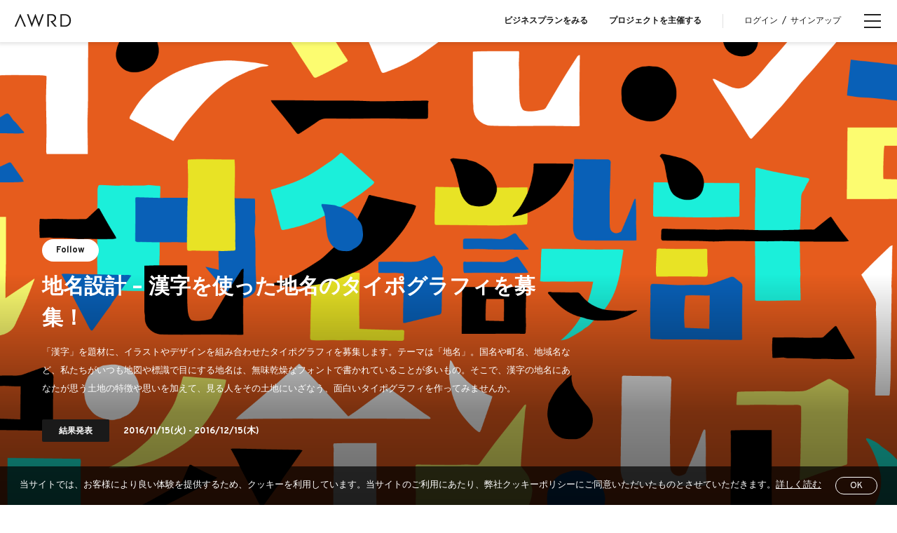

--- FILE ---
content_type: text/html; charset=UTF-8
request_url: https://awrd.com/award/chimei-sekkei/agreement
body_size: 28365
content:
<!DOCTYPE html>
<html lang="ja">
<head>
	<meta charset="utf-8">
	<link rel="stylesheet" href="https://maxcdn.bootstrapcdn.com/bootstrap/4.0.0-beta.2/css/bootstrap.min.css" integrity="sha384-PsH8R72JQ3SOdhVi3uxftmaW6Vc51MKb0q5P2rRUpPvrszuE4W1povHYgTpBfshb" crossorigin="anonymous">
	<link href="/css/style.min.css?rel=20220823" rel="stylesheet">
	<link href="https://fonts.googleapis.com/css?family=Overpass:400,400i,700,700i" rel="stylesheet">
	<!--[if IE]><meta http-equiv="X-UA-Compatible" content="IE=edge"/><![endif]-->
	<meta name="viewport" content="width=device-width,minimum-scale=1.0,maximum-scale=1.0,user-scalable=no" />
	<title>地名設計 – 漢字を使った地名のタイポグラフィを募集！ | AWRD</title>
	<meta name="keywords" content="">
	<meta name="description" content="地名設計　 漢字を使った地名のタイポグラフィを募集！">
	<meta name="robots" content="index, follow">
	<meta name="author" content="">
		<!-- OGP facebook -->
	<meta property="og:locale" content="ja_JP" />
	<meta property="og:type" content="article" />
	<meta property="og:site_name" content="AWRD" />
	<meta property="og:title" content="地名設計 – 漢字を使った地名のタイポグラフィを募集！ | AWRD">
	<meta property="og:description" content="地名設計　 漢字を使った地名のタイポグラフィを募集！" />
	<meta property="og:url" content="https://awrd.com/award/chimei-sekkei/agreement">
	<meta property="og:image" content="https://d3pdaicc49l8gz.cloudfront.net/public/assets/awrdimages/chimei_awrd_ichiran.png">
	<meta property="fb:app_id" content="162312363841526" />

	<!-- OGP twitter -->
	<meta name="twitter:card" content="summary_large_image">
	<meta name="twitter:site" content="@awrd_com">
	<meta name="twitter:title" content="地名設計 – 漢字を使った地名のタイポグラフィを募集！ | AWRD">
	<meta name="twitter:description" content="地名設計　 漢字を使った地名のタイポグラフィを募集！">
	<meta name="twitter:image" content="https://d3pdaicc49l8gz.cloudfront.net/public/assets/awrdimages/chimei_awrd_ichiran.png">

	<!-- favicon -->
	<link rel="manifest" href="">
	<link rel="mask-icon" href="" color="#333333">
	<link rel="shortcut icon" href="/img/favicon.ico">
	<link rel="apple-touch-icon" href="/img/apple-touch-icon.png">

	<!-- Google Analytics -->
	<!-- Google Tag Manager -->
<script>(function(w,d,s,l,i){w[l]=w[l]||[];w[l].push({'gtm.start':
new Date().getTime(),event:'gtm.js'});var f=d.getElementsByTagName(s)[0],
j=d.createElement(s),dl=l!='dataLayer'?'&l='+l:'';j.async=true;j.src=
'https://www.googletagmanager.com/gtm.js?id='+i+dl;f.parentNode.insertBefore(j,f);
})(window,document,'script','dataLayer','GTM-MJPDN3T');</script>
<!-- End Google Tag Manager -->
<!-- Google Tag Manager (noscript) -->
<noscript><iframe src="https://www.googletagmanager.com/ns.html?id=GTM-MJPDN3T"
height="0" width="0" style="display:none;visibility:hidden"></iframe></noscript>
<!-- End Google Tag Manager (noscript) -->
<meta name="google-site-verification" content="30YDYKNDptnOYU3hXNfeXY0vz23o1h7-2Obm6Mej8Yc" />

<!-- Meta Pixel Code -->
<script>
  !function(f,b,e,v,n,t,s)
  {if(f.fbq)return;n=f.fbq=function(){n.callMethod?
  n.callMethod.apply(n,arguments):n.queue.push(arguments)};
  if(!f._fbq)f._fbq=n;n.push=n;n.loaded=!0;n.version='2.0';
  n.queue=[];t=b.createElement(e);t.async=!0;
  t.src=v;s=b.getElementsByTagName(e)[0];
  s.parentNode.insertBefore(t,s)}(window, document,'script',
  'https://connect.facebook.net/en_US/fbevents.js');
  fbq('init', '318435290393235');
  fbq('track', 'PageView');
</script>
<noscript><img height="1" width="1" style="display:none"
  src="https://www.facebook.com/tr?id=318435290393235&ev=PageView&noscript=1"
/></noscript>
<!-- End Meta Pixel Code -->
<meta name="facebook-domain-verification" content="p0eest0206fy3yvkoc36kt4ilx8res" />

	<!--[if IE]>
	<script src="/js/css3-mediaqueries.js"></script>
	<script src="/js/html5shiv.min.js"></script>
	<![endif]-->
		<meta name="csrf-param" content="CRAFT_CSRF_TOKEN">
	<meta name="csrf-token" content="wAz4rnTNeabyWkl0oXD_GSS8zYgeg8Lh0gii1_PaJriRnchfNyOGRINFzIM7hx7wtjg9BJAchX5835TqL8SSg4RF956xqkXUxfe_ClFS4RI=">
<link href="https://awrd.com/cpresources/b1c124ce/mtx.css?v=1768448028" rel="stylesheet"></head>

<body class="drawer drawer--right" id="competition">

<!-- header -->
<header>
		<div class="header-wrapper">
		<div class="header-left">
			<div class="header-logo">
				<a href="https://awrd.com/" alt="">
					<svg class="awrd-logo"><use xlink:href="/img/icons.svg#awrd-logo"></use></svg>
				</a>
			</div>

						<p class="menu-left large-view">
															<a href=""></a>
												</p>
			
		</div>
					<!-- award  -->
			<div class="header-title view-control">
				<h2>COMPETITION</h2>
			</div>
				<div class="header-menu">
													<p class="menu-right large-view">
											<a href="/business?ref-from=rght-link">ビジネスプランをみる</a>
											<a href="/myawrd/hosted/register?ref-from=rght-link">プロジェクトを主催する</a>
									</p>
						
							<p class="select-login large-view"><a href="https://awrd.com/login">ログイン</a><span>/</span><a href="https://awrd.com/signup">サインアップ</a></p>
					</div>
	</div>
</header><!-- hamburger-btn -->


<!--  hamburger-btn -->
<button type="button" class="drawer-toggle drawer-hamburger">
	<span class="drawer-hamburger-icon"></span>
</button>
<!-- menu -->
<nav class="drawer-nav" role="navigation">
	<div class="drawer-wrap">
					<p class="drawer-select-login"><a href="https://awrd.com/login">ログイン</a><span>/</span><a href="https://awrd.com/signup">サインアップ</a></p>
				<dl class="drawer-menu">
			<dt>for Creators</dt>
												<dd><a class="drawer-menu-item" href="/myawrd/about?ref=global-nav">AWRDとは？</a></dd>
									<dd><a class="drawer-menu-item" href="/blog?ref=global-nav">Blog</a></dd>
									<dd><a class="drawer-menu-item" href="/award?ref=global-nav">プロジェクトをさがす</a></dd>
									<dd><a class="drawer-menu-item" href="/creatives?ref=global-nav">クリエイター一覧</a></dd>
									<dd><a class="drawer-menu-item" href="/series?ref=global-nav">シリーズプロジェクト</a></dd>
									</dl>
		<dl class="drawer-menu">
			<dt>for Organizers / Businesses</dt>
							<dd><a class="drawer-menu-item" href="/business?ref=global-nav">Business</a></dd>
							<dd><a class="drawer-menu-item" href="/business/cases?ref=global-nav">Case Study</a></dd>
							<dd><a class="drawer-menu-item" href="/business/pricing?ref=global-nav">Pricing</a></dd>
					</dl>
		<ul class="drawer-footer">
												<li><a class="drawer-footer-item" href="/projects?ref=global-nav">全プロジェクト</a></li>
									<li><a class="drawer-footer-item" href="/help?ref=global-nav">ヘルプセンター</a></li>
									<li><a class="drawer-footer-item" href="/terms-of-service?ref=global-nav">利用規約</a></li>
									<li><a class="drawer-footer-item" href="/privacy-policy?ref=global-nav">プライバシーポリシー</a></li>
									<li><a class="drawer-footer-item" href="/commerce?ref=global-nav">特定商取引法に関する表示について</a></li>
									<li><a class="drawer-footer-item" href="https://loftwork.com/jp/?ref=global-nav">運営会社</a></li>
									</ul>
		<div class="language-wrap">
							<span class="language-select">JP</span>
						<span class="language-separate">&frasl;</span>
							<a href="https://awrd.com/en/" class="language-alt">EN</a>
					</div>
		<ul class="drawer-sns">
			<li>
				<a href="https://www.instagram.com/awrd_com" target="_blank">
					<svg class="icon icon-instagram"><use xlink:href="/img/icons.svg#icon-instagram"></use></svg>
				</a>
			</li>
			<li>
				<a href="https://x.com/awrd_com" target="_blank">
					<svg class="icon icon-x"><use xlink:href="/img/icons.svg#icon-x"></use></svg>
				</a>
			</li>
		</ul>
	</div>
</nav>

<!-- content -->
<div class="content-wrap" id="">
	<div class="content">
		<!--agreement/-->
	<section class="main-visual-wrap top-main">
		<div class="visual-cover"></div>
		<div class="top-slider-wrap">

			<div class="top-slider single">
				<div class="slick-slide">
							<div class="top-img">
		<img src="https://d3pdaicc49l8gz.cloudfront.net/public/assets/awrdimages/chimei_awrd_header.png" alt="">
	</div>
	<div class="main-visual-box">
				<div class="meta">
							<a href="https://awrd.com/login?redirect=/award/chimei-sekkei/agreement" class="follow tween-object"><span>Follow</span></a>
					</div>
		<div class="meta" data-mtx-async="1:4256648" data-mtx-field="title" data-mtx-token="ZDRkOWY1MWM4Y2Y2MGUyMDJiOWY4YWQ0NGQ3NTI0YTV8MTc2ODgwMTk5MHwxfDQyNTY2NDh8dGl0bGV8OWQ5ZTMyOWQwZjVjZDgxNzA3YzMzMzBmNmUxODJlOWU5MTEzM2VhNjEwOGUxYzNlOGQ1MGQ3MjA0OGZiNTE3Ng==" data-mtx-sig="S6G0RTVw4lqCFnTAWeF62eas6pDUG+XPYfmQ46TtQrE=">
			<h1>
				<span class="tween-text"><span class="tween-cover"></span><strong>地名設計 – 漢字を使った地名のタイポグラフィを募集！</strong></span>
			</h1>
		</div>
				<div class="meta" data-mtx-async="1:4256648" data-mtx-field="catch" data-mtx-token="NzMyNzNiYWVlNjBmMzA0NjA3Nzk3YzNmODMwZDExOTJ8MTc2ODgwMTk5MHwxfDQyNTY2NDh8Y2F0Y2h8YjgzMDY3NzNkZTllNzNmNTEzZGQ0NWNiMTk2MTA1ZDI0NzBhYjVhOTkwMzM4YTkzMjkyYjFiYTA5NWNlYzBlNw==" data-mtx-sig="MWWmI2p7PkRioyyudUF8ArGv64DhifAVj6Au4yKAA8c=">
			<h2>
				<span class="tween-text"><span class="tween-cover"></span><strong>「漢字」を題材に、イラストやデザインを組み合わせたタイポグラフィを募集します。テーマは「地名」。国名や町名、地域名など、私たちがいつも地図や標識で目にする地名は、無味乾燥なフォントで書かれていることが多いもの。そこで、漢字の地名にあなたが思う土地の特徴や思いを加えて、見る人をその土地にいざなう、面白いタイポグラフィを作ってみませんか。</strong></span>
			</h2>
		</div>
				<div class="meta" data-mtx-async="1:4256648" data-mtx-field="date" data-mtx-token="NmU0ZDYyZDJjZWI2ODk4NWNlY2JlMjg1YzVmNmI4M2V8MTc2ODgwMTk5MHwxfDQyNTY2NDh8ZGF0ZXw4YmVlYjFjNTI4N2NjYzMyOWI1ODQ2OTRhZDQ1ZjU4Y2VjNjdkZTQzNzIzMjcwMDBiMWE4YzA5YTA4MzNmMmM4" data-mtx-sig="ZGJS3vKWCKdSD43nCixR8jhKZ8JJHuqtz5DLv1ngdYE=">
			<p class="top-blog-meta"><span class="status-report tween-object">結果発表</span><span class="tween-text"><span class="tween-cover"></span>
				<strong>2016/11/15</strong>(火) - <strong>2016/12/15</strong>(木)<span class="remain"></span></span></p>
		</div>
					</div>
	<a href="https://awrd.com/award/chimei-sekkei">
	</a>

				</div>
			</div>

		</div>
	</section>
	

<section class="article-nav">
	<div class="article-nav-wrap">
		<ul class="article-menu">
										<li><a class="menu" href="https://awrd.com/award/chimei-sekkei">概要</a></li>
			
																<li><a class="menu" href="https://awrd.com/award/chimei-sekkei/works">応募作品</a></li>
				
							
																								<li><a class="menu" href="https://awrd.com/award/chimei-sekkei/tab/exhibition">展示のようす</a></li>
																			
							<li><span class="current">応募規約</span></li>
			
			
			
												<li><a class="menu" href="https://awrd.com/award/chimei-sekkei/result">結果発表</a></li>
									</ul>
	</div>
</section>
			<div class="journal">
	<div class="journal-wrap">
		

<div class="translation-widget mtx-widget" data-mtx-widget>
          <button class="translate-button" type="button" data-translate-text="テキストを翻訳" data-return-text="元の言語に戻す">
    <div style="display:flex;align-items:center;">
      <svg class="button-icon" viewBox="0 0 24 24">
        <path d="M12 2C6.48 2 2 6.48 2 12s4.48 10 10 10 10-4.48 10-10S17.52 2 12 2zm-1 17.93c-3.94-.49-7-3.85-7-7.93 0-.62.08-1.21.21-1.79L9 15v1c0 1.1.9 2 2 2v1.93zm6.9-2.54c-.26-.81-1-1.39-1.9-1.39h-1v-3c0-.55-.45-1-1-1H8v-2h2c.55 0 1-.45 1-1V7h2c1.1 0 2-.9 2-2v-.41c2.93 1.19 5 4.06 5 7.41 0 2.08-.8 3.97-2.1 5.39z"></path>
      </svg>
      <span class="mtx-btn-text">テキストを翻訳</span>
    </div>
    <svg class="dropdown-arrow" viewBox="0 0 24 24"><path d="M7 10l5 5 5-5z"></path></svg>
  </button>
  <div class="language-dropdown" style="display:none;" role="listbox" aria-label="Language selector">
                    
                            <div class="language-option disabled" role="option" aria-selected="true" data-lang="ja">
        日本語
        <span aria-hidden="true" style="margin-left:auto;opacity:.6;">✓</span>      </div>
                            <div class="language-option" role="option" aria-selected="false" data-lang="en">
        English
              </div>
                            <div class="language-option" role="option" aria-selected="false" data-lang="zh-tw">
        中文繁體
              </div>
                            <div class="language-option" role="option" aria-selected="false" data-lang="es">
        Español
              </div>
                            <div class="language-option" role="option" aria-selected="false" data-lang="th">
        ไทย
              </div>
      </div>
</div>

		<section class="journal-single wide">
			<div class="journal-single-wrap">
				<div class="single-content">
					<article class="single-article">
						<div class="entry-content" data-mtx-async="1:4256648" data-mtx-field="agreement" data-mtx-token="MmI0OWQ2MWJiYjcxNzJiMGJlMmM0YjM0YWZiMmIwYTd8MTc2ODgwMTk5MHwxfDQyNTY2NDh8YWdyZWVtZW50fDQzMjA1ZDY0YTk2ZmY1YjY0ZTg2MWRlZmEzMjdiOGFhZTcxZmFhNzRiODU1OWFlODYwYzQ2NTQxOTAyNmYxODM=" data-mtx-sig="BoQS39soYm6Z7o7K3ZO1qnlnbIf9hzuOr4Y6BRJ7FOI=">
							<div class="entry-header-archive">
								<h1>地名設計 – 漢字を使った地名のタイポグラフィを募集！ Entry Agreement</h1>
							</div>
							<div class="wysiwyg">
																	<h2>応募規約 / GENERAL AWARD</h2><p>本規約は、主催者が主催する本プロジェクトに関する事項を定めるものです。</p><p>本プロジェクトに応募しようとする方（以下、「応募者」といいます。）は、応募にあたり、必ず本規約をよくお読み下さい。応募者は、主催者に作品（以下、「応募作品」といいます。）を提出し、本プロジェクトに応募することにより、本規約の内容に同意したものとみなされます。</p><h3>1.応募方法について</h3><p>(1) 本プロジェクトは、株式会社ロフトワーク（以下、「ロフトワーク社」といい、主催者と併せて「本プロジェクト関係者」といいます。）が運営するアワードプラットフォーム『AWRD』のWEBシステムを使用し、オンラインで応募者を募集します。本プロジェクトの応募には、AWRDのアカウント登録が必要です(AWRDの利用規約をご確認ください)。</p><p>(2)応募者は必ず、本プロジェクトの募集要項で規定する応募方法にしたがって応募してください。主催者は、応募要領に規定されている応募方法に従わない応募作品の提出を拒否することができます。</p><h3>2.応募作品について</h3><p>（1）　応募作品は、応募者自身が創作したものに限り、かつ未発表のものに限ります。</p><p>（2）　応募者は、応募作品が知的財産権を含む第三者の権利を何ら侵害せず、侵害のおそれがないことを表明し、保証します。</p><p>(3)　応募者は、応募作品が、応募者以外の第三者が作成した素材(美術・写真・フォントなどを含みますが、これに限られません。) を含む場合、応募者自身の費用と責任で、当該第三者の許諾を得る等、権利処理を行うものとします。</p><p>(4) 主催者は、応募作品が第三者の権利を侵害し、または侵害するおそれがあると判断した場合には、審査対象外とすることができます。</p><p>(5) 応募者は、応募作品に関し、第三者から本プロジェクト関係者に対して、権利侵害等の主張がなされた場合、自己の費用及び責任で、本プロジェクト関係者を防御し、免責するものとします。</p><p>(6) 応募者は、本プロジェクト関係者が、第三者からの権利侵害等の主張に基づき、損害賠償、費用負担等をした場合、名目を問わず、これを全額補償するものとします。</p><h3>3.応募作品の権利について</h3><p>(1) 本規約または別途の合意によって定める場合を除き、応募者は、応募作品に関する知的財産権を含む権利を、保持し続けるものとし、本規約に反しない限りにおいて、応募作品を利用することを妨げないものとします。</p><p>(2) 応募者は、以下の場合には、応募作品を無償で利用することを許諾します。</p><p>①　主催者が本プロジェクト主催の目的で利用する場合</p><p>②　委託者が委託者の事業の広告宣伝等の目的で利用する場合</p><p>③　ロフトワーク社がロフトワーク社の広告宣伝等の目的で利用する場合</p><p>(3) 主催者は、応募者と協議の上、前項に定める以外の方法で応募作品を利用することができるものとし、具体的な条件については、別途協議の上、合意するものとします。</p><h3>4.受賞作品について</h3><p>(1)主催者は、応募作品を審査し、自らの判断で、本プロジェクトの受賞作品（以下、「受賞作品」といいます。）を選出し、適宜の方法で、発表します。</p><p>(2) 主催者は、応募要領に規定されている応募方法、仕様に従わない作品に関しては、審査対象から除外することができます。また、受賞作品として選出された後に、審査対象外となる事実が判明した場合、主催者は、受賞作品としての選出を取り消すことができます。</p><p>(3) 主催者は、審査の結果、受賞にふさわしい応募作品がなければ「受賞作品なし」と判断することができます。</p><p>(4) 主催者は、審査結果については何らの責任を負わず、応募者からの審査状況、結果に関するお問い合わせには⼀切対応する義務を負わないものとします。</p><p>(5) 主催者は、受賞作品の応募者（以下、「受賞者」といいます。）と協議の上、受賞作品を利用することができるものとし、具体的な条件については、別途協議の上、合意するものとします。</p><h3>5. 営業上または技術上の情報について</h3><p>応募者は、本プロジェクトへの応募により、知りえた本プロジェクト関係者の営業上または技術上の情報を本プロジェクト関係者の事前の許諾なく、本プロジェクトへの応募以外の目的で使用しないものとします。</p><h3>6.個人情報の取り扱いについて</h3><p>主催者は、応募者の個人情報を、「個人情報の保護に関する法律」（関連する政令、規則、ガイドラインを含み、以下、「個人情報保護法」といいます。）に従い、以下の目的の達成に必要な範囲内で取り扱うものとします。</p><p>①　主催者からの問い合わせ</p><p>②　主催者から応募者への審査の結果通知</p><p>③　主催者から応募者へのプロジェクト案内</p><p>④　その他①から③に合理的に関連する事項（第三者に提供する場合はこれも含む）</p><p>また、個人情報の取り扱いについてのご質問等は本プロジェクトのメッセージにて主催者までご連絡お願いいたします。</p><h3>7.留意事項</h3><h4>7-1 禁止事項</h4><p>(1) 応募者は、以下の行為をしてはならないものとします。</p><p>　本規約に違反する行為</p><p>　第三者の知的財産権を含む権利を侵害し、または侵害するおそれのある行為</p><p>　第三者に物理的・精神的損害を与える行為</p><p>　第三者の名誉を毀損する行為</p><p>　法令に違反する行為</p><p>　公序良俗に違反する行為</p><p>　①から⑥に準じる行為</p><p>(2) 主催者は、応募者が禁止事項に反した場合、または反するおそれがあると判断した場合、又は応募者が暴力団、総会屋その他の反社会的勢力（暴力、威力、詐欺的手法を駆使して経済的利益を追求する集団又は個人）に該当する者ないしこれらに準じる者であると認められるときは、当該応募者の応募作品を審査対象外とし、本プロジェクトへの参加を取り消すことができます。</p><h4>7-2 免責事項</h4><p>(1) 応募者が、本プロジェクトに関し、損害を被った場合、その損害は応募者自身が負担し、本プロジェクト関係者は、何ら責任を負わないものとします。</p><p>(2) 応募者は、本規約の定めに違反し、本プロジェクト関係者に損害、損失、費用負担を生じさせた場合は、これを全額補償するものとします。</p><h3>8.その他</h3><p>(1) 主催者は、メール等適宜の方法で通知することにより、いつでも本規約の内容を変更することができるものとします。応募者は、ログイン時点で、その時点の最新の本規約に同意したものとみなします。</p><p>(2) 本規約に記載のない事項については、本プロジェクト関係者の判断により決定します。</p><p>以上</p>
															</div>
						</div>
											</article>
				</div>
			</div>
		</section>
	</div>
</div>
		<section class="article-nav">
		<div class="article-nav-wrap">
			<p class="article-back"><a href="https://awrd.com/award">前へ</a></p>
		</div>
	</section>
	<input type="hidden" name="CRAFT_CSRF_TOKEN" value="wAz4rnTNeabyWkl0oXD_GSS8zYgeg8Lh0gii1_PaJriRnchfNyOGRINFzIM7hx7wtjg9BJAchX5835TqL8SSg4RF956xqkXUxfe_ClFS4RI=">
	<input type="hidden" name="entryId" value="4256648">
	

<section class="article-nav bottom">
	<div class="article-nav-wrap">
		<ul class="article-menu">
										<li><a class="menu" href="https://awrd.com/award/chimei-sekkei">概要</a></li>
			
																<li><a class="menu" href="https://awrd.com/award/chimei-sekkei/works">応募作品</a></li>
				
							
																								<li><a class="menu" href="https://awrd.com/award/chimei-sekkei/tab/exhibition">展示のようす</a></li>
																			
							<li><span class="current">応募規約</span></li>
			
			
			
												<li><a class="menu" href="https://awrd.com/award/chimei-sekkei/result">結果発表</a></li>
									</ul>
	</div>
</section>	</div>
</div>
<!-- footer -->
<footer><div class="footer-wrap">
		<div class="footer-main">
			<dl class="footer-menu">
				<dt>for Creators</dt>
									<dd><a class="drawer-menu-item" href="/myawrd/about?ref=global-footer">AWRDとは？</a></dd>
									<dd><a class="drawer-menu-item" href="/blog?ref=global-footer">Blog</a></dd>
									<dd><a class="drawer-menu-item" href="/award?ref=global-footer">プロジェクトをさがす</a></dd>
									<dd><a class="drawer-menu-item" href="/creatives?ref=global-footer">クリエイター一覧</a></dd>
									<dd><a class="drawer-menu-item" href="/series?ref=global-footer">シリーズプロジェクト</a></dd>
							</dl>
			<dl class="footer-menu">
				<dt>for Organizers / Businesses</dt>
									<dd><a class="drawer-menu-item" href="/business?ref=global-footer">Business</a></dd>
									<dd><a class="drawer-menu-item" href="/business/cases?ref=global-footer">Case Study</a></dd>
									<dd><a class="drawer-menu-item" href="/business/pricing?ref=global-footer">Pricing</a></dd>
							</dl>
			<div class="footer-logo"><a href="#"><svg><use xlink:href="/img/icons.svg#awrd-logo"></use></svg></a></div>
		</div>
		<div class="footer-sub">
			<ul class="footer-submenu">
									<li><a href="/projects?ref=global-footer">全プロジェクト</a></li>
									<li><a href="/help?ref=global-footer">ヘルプセンター</a></li>
									<li><a href="/terms-of-service?ref=global-footer">利用規約</a></li>
									<li><a href="/privacy-policy?ref=global-footer">プライバシーポリシー</a></li>
									<li><a href="/commerce?ref=global-footer">特定商取引法に関する表示について</a></li>
									<li><a href="https://loftwork.com/jp/?ref=global-footer">運営会社</a></li>
							</ul>
			<div class="language-wrap">
									<span class="language-select">JP</span>
								<span class="language-separate">&frasl;</span>
									<a href="https://awrd.com/en/" class="language-alt">EN</a>
							</div>
			<ul class="footer-sns">
				<li>
					<a href="https://www.instagram.com/awrd_com" target="_blank">
						<svg class="icon icon-instagram"><use xlink:href="/img/icons.svg#icon-instagram"></use></svg>
					</a>
				</li>
				<li>
					<a href="https://x.com/awrd_com" target="_blank">
						<svg class="icon icon-x"><use xlink:href="/img/icons.svg#icon-x"></use></svg>
					</a>
				</li>
			</ul>
		</div>
	</div>
</footer>
<div id="overlay-info"></div>

<div class="loading">
	<div class="loading__view"><span class="num1"></span><span class="num2"></span><span class="num3"></span></div>
</div>
<img src='/img/table-scroll.svg' class="hidden-cursor" style="display:none;" alt="">



	<div id="modal-follow">
		<h3>フォローしました！</h3>
		<p>あなたがフォローしたアワードの主催者から進捗情報が届きます。AWRD登録メールアドレスを普段チェックするものにしておきましょう。変更は<a href="https://awrd.com/mypage/profile">マイページ</a>から

		<h4>このアワードをシェアしよう！</h4>
		<ul class="project-sns">
			<li>
				<a href="https://www.facebook.com/sharer/sharer.php?u=https%3A%2F%2Fawrd.com%2Faward%2Fchimei-sekkei" target="_blank">
					<svg class="icon icon-facebook">
						<use xlink:href="/img/icons.svg#icon-facebook"></use>
					</svg>
				</a>
			</li>
			<li>
				<a href="https://x.com/share?url=https%3A%2F%2Fawrd.com%2Faward%2Fchimei-sekkei" target="_blank">
					<svg class="icon icon-x">
						<use xlink:href="/img/icons.svg#icon-x"></use>
					</svg>
				</a>
			</li>
		</ul>
		<button class="modal-info-close">Close</button>
	</div>
	<section class="info-bar complete">
		<div class="info-bar-wrap">
			<svg class="icon">
				<use xlink:href="/img/icons.svg#icon-check"></use>
			</svg>
			<p>followを解除しました。</p>
		</div>
		<div class="close-btn"></div>
	</section>
<div class="js-cookie-disclaimer">
	<p class="text">当サイトでは、お客様により良い体験を提供するため、クッキーを利用しています。当サイトのご利用にあたり、弊社クッキーポリシーにご同意いただいたものとさせていただきます。<a href='https://awrd.com/privacy-policy' target='_blank'>詳しく読む</a></p>
	<a class="btn">OK</a>
</div>
<script type="text/javascript">
    window.csrfTokenName = "CRAFT_CSRF_TOKEN";
    window.csrfTokenValue = "wAz4rnTNeabyWkl0oXD_GSS8zYgeg8Lh0gii1_PaJriRnchfNyOGRINFzIM7hx7wtjg9BJAchX5835TqL8SSg4RF956xqkXUxfe_ClFS4RI\u003D";
</script>
<script src="/js/all.js?rel=202208" charset="utf-8"></script>
	<script src="/js/jquery.validationEngine-ja.js" charset="utf-8"></script>
<script src="https://cdnjs.cloudflare.com/ajax/libs/popper.js/1.12.3/umd/popper.min.js" integrity="sha384-vFJXuSJphROIrBnz7yo7oB41mKfc8JzQZiCq4NCceLEaO4IHwicKwpJf9c9IpFgh" crossorigin="anonymous"></script>
<script src="https://maxcdn.bootstrapcdn.com/bootstrap/4.0.0-beta.2/js/bootstrap.min.js" integrity="sha384-alpBpkh1PFOepccYVYDB4do5UnbKysX5WZXm3XxPqe5iKTfUKjNkCk9SaVuEZflJ" crossorigin="anonymous"></script>
<script src="//assets.pinterest.com/js/pinit.js" integrity="sha384-u4WRTYAc8ptSeepvj+j7daTjMhQ/3si06QM4FdibBXDocm1NfVjdZwLUSPitg5NC" crossorigin="anonymous"></script>
<script src="https://awrd.com/cpresources/b1c124ce/mtx.js?v=1768448028"></script></body>

</html>

--- FILE ---
content_type: application/javascript
request_url: https://awrd.com/cpresources/b1c124ce/mtx.js?v=1768448028
body_size: 10760
content:
/* MTX widget client script (stateless: no cookies, no URL params) */
(function () {
	function qs(sel, root) {
		return (root || document).querySelector(sel);
	}

	function qsa(sel, root) {
		return Array.prototype.slice.call((root || document).querySelectorAll(sel));
	}

	// Close any open dropdown when clicking outside any widget
	document.addEventListener('click', function (e) {
		const widget = e.target.closest('[data-mtx-widget]');
		const anyOpen = qsa('[data-mtx-widget] .language-dropdown').some(function (dd) {
			return dd.style.display === 'block';
		});
		if (!widget && anyOpen) {
			qsa('[data-mtx-widget] .language-dropdown').forEach(function (dd) {
				dd.style.display = 'none';
			});
			qsa('[data-mtx-widget] .dropdown-arrow').forEach(function (ar) {
				ar.classList.remove('up');
			});
		}
	});

	function initWidget(root) {
		const btn = qs('.translate-button', root);
		const arrow = qs('.dropdown-arrow', root);
		const dropdown = qs('.language-dropdown', root);
		// Loading overlay is provided globally in layout (not inside the widget)
		const loading = qs('.loading');
		if (!btn || !dropdown) return;

		// State machine like the design mock (initial, active, completed)
		let currentState = 'initial';
		const btnTextEl = qs('.mtx-btn-text', btn) || btn.querySelector('span');
		// UI translations table (independent from target language)
		const translations = {
			'ja': {translateText: '言語を選択', returnToOriginal: '元の言語に戻す'},
			'en': {translateText: 'Select Language', returnToOriginal: 'Return to original language'},
			'zh-TW': {translateText: '選擇語言', returnToOriginal: '返回原始語言'},
			'es': {translateText: 'Seleccionar idioma', returnToOriginal: 'Volver al idioma original'}
		};

		// Decide UI label language from browser language only
		function decideLang() {
			const nav = (navigator.language || navigator.userLanguage || 'en');
			const lang = String(nav).toLowerCase();
			if (lang.startsWith('zh')) return 'zh-TW';
			return lang;
		}

		const langKey = decideLang();
		const base = langKey.split('-')[0];
		const t = translations[langKey] || translations[base] || translations['en'];
		const labelTranslate = t.translateText;
		const labelReturn = t.returnToOriginal;

  // Runtime maps (do not mutate DOM with auto-generated ids)
  // - elementMap: uniqueKey -> element
  // - originalMap: uniqueKey -> initial innerHTML snapshot
  // - preTranslateMap: uniqueKey -> HTML right before translation (for precise revert)
  // - uniqueKeyMap: element -> uniqueKey (WeakMap for consistent IDs across phases)
  const elementMap = new Map();
  const originalMap = new Map();
  const preTranslateMap = new Map();
  const uniqueKeyMap = new WeakMap();

  function makeBaseKey(el, idx) {
      // Preferred stable logical base key: `${siteId}:${elementId}:${field}`
      const ctx = el.getAttribute('data-mtx-async');
      const field = el.getAttribute('data-mtx-field') || '_';
      if (ctx && typeof ctx === 'string') {
          const m = ctx.match(/^(\d+)\s*:\s*(\d+)$/);
          if (m) {
              return m[1] + ':' + m[2] + ':' + field;
          }
      }
      // Fallback: stable per-session index base key
      return '__idx__' + idx + ':' + field;
  }

  // Build unique keys for all current blocks to avoid collisions when the same
  // elementId/siteId has multiple blocks with the same field.
  const baseCounts = new Map(); // baseKey -> occurrence count
  function assignUniqueKey(el, idx) {
      const base = makeBaseKey(el, idx);
      const next = (baseCounts.get(base) || 0) + 1;
      baseCounts.set(base, next);
      // Always suffix with #<n> to ensure stable mapping across phases
      return base + '#' + next;
  }

  qsa('[data-mtx-async]').forEach(function (el, idx) {
      const key = assignUniqueKey(el, idx);
      uniqueKeyMap.set(el, key);
      elementMap.set(key, el);
      // SNAPSHOT innerHTML without dynamic script-injected comments if possible,
      // but browser's innerHTML is already what we get.
      originalMap.set(key, el.innerHTML);
  });

  // Note: 翻訳文の適用は従来どおり innerHTML で行う（表示の安定性優先）。
  // 元に戻す時は直前スナップショット（preTranslateMap）→初期スナップショット（originalMap）の順で完全復元する。

		function updateState(newState) {
			currentState = newState;
			btn.className = 'translate-button';
			if (newState === 'active') {
				btn.classList.add('active');
				dropdown.style.display = 'block';
				if (arrow) arrow.classList.add('up');
				if (btnTextEl) btnTextEl.textContent = labelTranslate;
			} else if (newState === 'completed') {
				btn.classList.add('completed');
				dropdown.style.display = 'none';
				if (arrow) arrow.classList.remove('up');
				if (btnTextEl) btnTextEl.textContent = labelReturn;
			} else { // initial
				dropdown.style.display = 'none';
				if (arrow) arrow.classList.remove('up');
				if (btnTextEl) btnTextEl.textContent = labelTranslate;
			}
		}

		// Init label
		if (btnTextEl) btnTextEl.textContent = labelTranslate;

		btn.addEventListener('click', function () {
			if (currentState === 'initial') {
				updateState('active');
			} else if (currentState === 'active') {
				updateState('initial');
			} else if (currentState === 'completed') {
                // Revert to original language (restore pre-translation snapshot if present, otherwise initial snapshot)
                elementMap.forEach(function (el, key) {
                    const hasPre = preTranslateMap.has(key);
                    const html = hasPre ? preTranslateMap.get(key) : originalMap.get(key);
                    if (typeof html === 'string') {
                        el.innerHTML = html;
                    }
                });
                updateState('initial');
            }
        });

		// Close when clicking outside this widget
		document.addEventListener('click', function (e) {
			if (!root.contains(e.target) && currentState === 'active') {
				updateState('initial');
			}
		});

		// Language selection → async translate
		qsa('.language-option', dropdown).forEach(function (opt) {
			opt.addEventListener('click', function () {
				if (opt.classList.contains('disabled')) return;
				const lang = opt.getAttribute('data-lang');
				// Stateless: do not persist selection to cookie or URL
				// Mark as completed (design spec) and close the dropdown UI
				updateState('completed');

				// Find async translatable blocks
                const blocks = qsa('[data-mtx-async]');
                if (!blocks.length) return;

    const payloadBlocks = blocks.map(function (el, idx) {
                    // Reuse previously assigned unique key; if new nodes appear,
                    // assign deterministically using the same counting scheme.
                    let key = uniqueKeyMap.get(el);
                    if (!key) {
                        key = assignUniqueKey(el, idx);
                        uniqueKeyMap.set(el, key);
                        elementMap.set(key, el);
                        if (!originalMap.has(key)) originalMap.set(key, el.innerHTML);
                    }
                    // Snapshot current HTML right before translation for precise revert
                    preTranslateMap.set(key, el.innerHTML);
                    const field = el.getAttribute('data-mtx-field') || '_twig';
                    // data-mtx-async may carry siteId:elementId as value (e.g. "1:23459")
                    const ctx = el.getAttribute('data-mtx-async');
                    let bSiteId, bElementId;
                    if (ctx && typeof ctx === 'string') {
                        const m = ctx.match(/^(\d+)\s*:\s*(\d+)$/);
                        if (m) {
                            bSiteId = parseInt(m[1], 10);
                            bElementId = parseInt(m[2], 10);
                        }
                    }
                    const token = el.getAttribute('data-mtx-token') || '';
                    const sig   = el.getAttribute('data-mtx-sig') || '';
                    const payload = {id: key, html: el.innerHTML, field: field};
                    if (bElementId) payload.elementId = bElementId;
                    if (bSiteId) payload.siteId = bSiteId;
                    if (token && sig) { payload.token = token; payload.sig = sig; }
                    return payload;
                });

    // CSRF tokens (Craft outputs meta-tags on the front-end by default)
    const csrfParam = qs('meta[name="csrf-param"]')?.getAttribute('content');
    const csrfToken = qs('meta[name="csrf-token"]')?.getAttribute('content');
    const body = {target: lang, blocks: payloadBlocks};
    if (csrfParam && csrfToken) {
        body[csrfParam] = csrfToken;
    }

    // Build headers for CSRF stability
    const headers = {
        'Content-Type': 'application/json',
        'Accept': 'application/json',
        'X-Requested-With': 'XMLHttpRequest'
    };
    if (csrfToken) {
        headers['X-CSRF-Token'] = csrfToken;
    }

    // Show loading overlay if present
    if (loading) loading.style.display = 'block';

    // One-shot retry on 400 to allow Set-Cookie to persist
    function sendTranslate(triedOnce) {
        return fetch('/actions/mtx/public/translate', {
            method: 'POST',
            headers,
            body: JSON.stringify(body),
            credentials: 'same-origin'
        }).then(function (res) {
            if (res.status === 400 && !triedOnce) {
                return new Promise(function (resolve) {
                    setTimeout(function () { resolve(sendTranslate(true)); }, 150);
                });
            }
            return res;
        });
    }

    sendTranslate(false)
    .then(function (res) {
        return res.json();
    })
    .then(function (json) {
        if (!json || !json.success || !json.results) return;
        json.results.forEach(function (r) {
                        const el = elementMap.get(r.id);
                        if (el) {
                            // Apply translation by full innerHTML (matches従来挙動)
                            el.innerHTML = r.html;
                        }
                    });
                })
				.catch(function () { /* swallow errors to avoid breaking UI */
				})
				.finally(function () {
					if (loading) loading.style.display = 'none';
				});
			});
		});
	}

	qsa('[data-mtx-widget]').forEach(initWidget);
})();